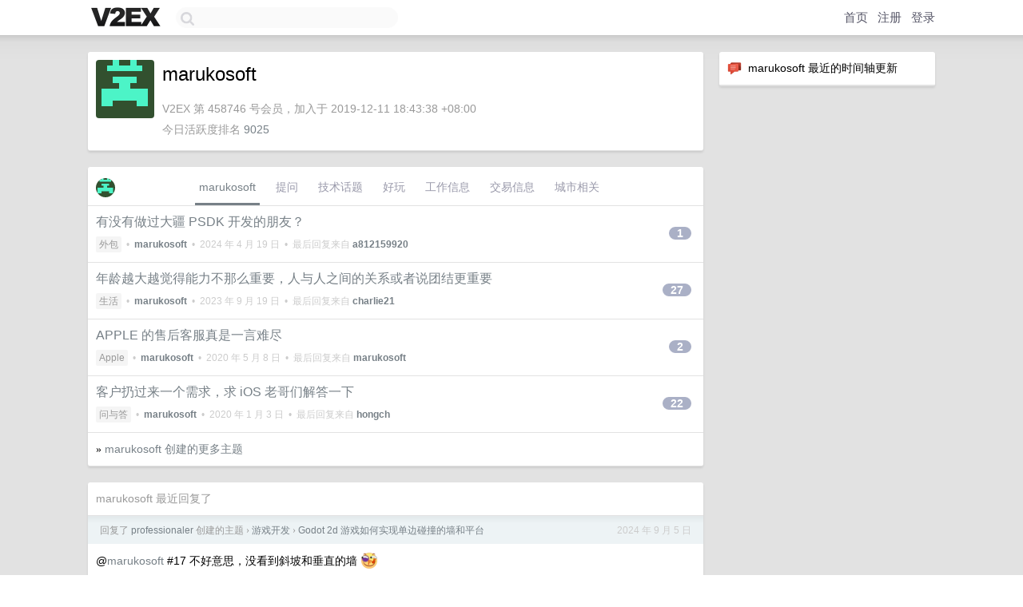

--- FILE ---
content_type: text/html; charset=UTF-8
request_url: https://www.v2ex.com/member/marukosoft
body_size: 6110
content:
<!DOCTYPE html>
<html lang="zh-CN">
<head>
    <meta name="Content-Type" content="text/html;charset=utf-8">
    <meta name="Referrer" content="unsafe-url">
    <meta content="True" name="HandheldFriendly">
    
    <meta name="theme-color" content="#ffffff">
    
    
    <meta name="apple-mobile-web-app-capable" content="yes" />
<meta name="mobile-web-app-capable" content="yes" />
<meta name="detectify-verification" content="d0264f228155c7a1f72c3d91c17ce8fb" />
<meta name="p:domain_verify" content="b87e3b55b409494aab88c1610b05a5f0"/>
<meta name="alexaVerifyID" content="OFc8dmwZo7ttU4UCnDh1rKDtLlY" />
<meta name="baidu-site-verification" content="D00WizvYyr" />
<meta name="msvalidate.01" content="D9B08FEA08E3DA402BF07ABAB61D77DE" />
<meta property="wb:webmaster" content="f2f4cb229bda06a4" />
<meta name="google-site-verification" content="LM_cJR94XJIqcYJeOCscGVMWdaRUvmyz6cVOqkFplaU" />
<meta name="wwads-cn-verify" content="c8ffe9a587b126f152ed3d89a146b445" />
<script type="text/javascript" src="https://cdn.wwads.cn/js/makemoney.js" async></script>
<script async src="https://pagead2.googlesyndication.com/pagead/js/adsbygoogle.js?client=ca-pub-5060390720525238"
     crossorigin="anonymous"></script>
    
    <title>V2EX › marukosoft</title>
    <link rel="dns-prefetch" href="https://static.v2ex.com/" />
<link rel="dns-prefetch" href="https://cdn.v2ex.com/" />
<link rel="dns-prefetch" href="https://i.v2ex.co/" />
<link rel="dns-prefetch" href="https://www.google-analytics.com/" />    
    <style>
        body {
            min-width: 820px;
            font-family: "Helvetica Neue", "Luxi Sans", "Segoe UI", "Hiragino Sans GB", "Microsoft Yahei", sans-serif, "Apple Logo";
        }
    </style>
    <link rel="stylesheet" type="text/css" media="screen" href="/assets/c5cbeb747d47558e3043308a6db51d2046fbbcae-combo.css?t=1769431200">
    
    <script>
        const SITE_NIGHT = 0;
    </script>
    <link rel="stylesheet" href="/static/css/vendor/tomorrow.css?v=3c006808236080a5d98ba4e64b8f323f" type="text/css">
    
    <link rel="icon" sizes="192x192" href="/static/icon-192.png">
    <link rel="apple-touch-icon" sizes="180x180" href="/static/apple-touch-icon-180.png?v=91e795b8b5d9e2cbf2d886c3d4b7d63c">
    
    <link rel="shortcut icon" href="/static/favicon.ico" type="image/png">
    
    
    <link rel="manifest" href="/manifest.webmanifest">
    <script>
        const LANG = 'zhcn';
        const FEATURES = ['search', 'favorite-nodes-sort'];
    </script>
    <script src="/assets/e018fd2b900d7499242ac6e8286c94e0e0cc8e0d-combo.js?t=1769431200" defer></script>
    <meta name="description" content="marukosoft&#39;s profile on V2EX">
    
    <link rel="alternate" type="application/atom+xml" href="/feed/member/marukosoft.xml">
    
    
    <link rel="canonical" href="https://www.v2ex.com/member/marukosoft">
    
    

<script>
	document.addEventListener("DOMContentLoaded", function(event) {
		protectTraffic();

        tippy('[title]', {
        placement: 'bottom',
        arrow: true,
        arrowTransform: 'translateY(-2px)'
        });

        

        const topicLinks = document.getElementsByClassName('topic-link');
const moreLinks = document.getElementsByClassName('count_livid');
const orangeLinks = document.getElementsByClassName('count_orange');
// merge non-duplicate arrays
const links = Array.from(new Set([...topicLinks, ...moreLinks, ...orangeLinks]));
for (link in links) {
    let aLink = links[link];
    if (aLink === undefined) {
        continue;
    }
    if (!aLink.hasAttribute || !aLink.hasAttribute('href')) {
        continue;
    }
    let href = aLink.getAttribute('href');
    if (href && href.startsWith('/t/')) {
        // href is something like "/t/1234#reply567"
        const topicID = href.split('/')[2].split('#')[0];
        const key = "tp" + topicID;
        const value = lscache.get(key);
        if (value) {
            const anchor = href.split('#')[1];
            const newHref = "/t/" + topicID + "?p=" + value + "#" + anchor;
            aLink.setAttribute('href', newHref);
            console.log("Set p for topic " + topicID + " to " + value + ": " + newHref);
        }
    }
}
	});
</script>
<script type="text/javascript">
function format(tpl) {
    var index = 1, items = arguments;
    return (tpl || '').replace(/{(\w*)}/g, function(match, p1) {
        return items[index++] || p1 || match;
    });
}
function loadCSS(url, callback) {
    return $('<link type="text/css" rel="stylesheet"/>')
        .attr({ href: url })
        .on('load', callback)
        .appendTo(document.head);
}
function lazyGist(element) {
    var $btn = $(element);
    var $self = $(element).parent();
    var $link = $self.find('a');
    $btn.prop('disabled', 'disabled').text('Loading...');
    $.getJSON(format('{}.json?callback=?', $link.prop('href').replace($link.prop('hash'), '')))
        .done(function(data) {
            loadCSS(data.stylesheet, function() {
                $self.replaceWith(data.div);
                $('.gist .gist-file .gist-meta a').filter(function() { return this.href === $link.prop('href'); }).parents('.gist-file').siblings().remove();
            });
        })
        .fail(function() { $self.replaceWith($('<a>').attr('href', url).text(url)); });
}
</script>

    
</head>
<body>
    


    
    <div id="Top">
        <div class="content">
            <div class="site-nav">
                <a href="/" name="top" title="way to explore"><div id="Logo"></div></a>
                <div id="search-container">
                    <input id="search" type="text" maxlength="128" autocomplete="off" tabindex="1">
                    <div id="search-result" class="box"></div>
                </div>
                <div class="tools" >
                
                    <a href="/" class="top">首页</a>
                    <a href="/signup" class="top">注册</a>
                    <a href="/signin" class="top">登录</a>
                
                </div>
            </div>
        </div>
    </div>
    
    <div id="Wrapper">
        <div class="content">
            
            <div id="Leftbar"></div>
            <div id="Rightbar">
                <div class="sep20"></div>
                






<div class="box">
    <div class="cell"><img src="/static/img/neue_comment.png" width="18" align="absmiddle" /> &nbsp;marukosoft 最近的时间轴更新</div>
    <div id="statuses">
        
    </div>
</div>
<div class="sep20"></div>






            </div>
            <div id="Main">
                <div class="sep20"></div>
                
<div class="box">
    <div class="cell">
    <table cellpadding="0" cellspacing="0" border="0" width="100%">
        <tr>
            <td width="73" valign="top" align="center"><img src="https://cdn.v2ex.com/gravatar/5b40186ca9f7fa48247000e161b8754a?s=73&d=retro" class="avatar" border="0" align="default" alt="marukosoft" data-uid="458746" /><div class="sep10"></div></td>
            <td width="10"></td>
            <td width="auto" valign="top" align="left">
                <div class="fr">
                
                
                </div>
                <h1 style="margin-bottom: 5px;">marukosoft</h1>
                
                
                
                <div class="sep10"></div>
                <span class="gray">V2EX 第 458746 号会员，加入于 2019-12-11 18:43:38 +08:00<div class="sep5"></div>今日活跃度排名 <a href="/top/dau">9025</a>
                
                
                </span>
                
            </td>
        </tr>
    </table>
    <div class="sep5"></div>
</div>
    
    
    
    
    
    
</div>
<div class="sep20"></div>
<div class="box">
    <div class="cell_tabs flex-one-row">
        <div>
        <img src="https://cdn.v2ex.com/gravatar/5b40186ca9f7fa48247000e161b8754a?s=48&d=retro" width="24" style="border-radius: 24px; margin-top: -2px;" border="0" />
        </div>
        <div style="flex: 1;"><a href="/member/marukosoft" class="cell_tab_current">marukosoft</a><a href="/member/marukosoft/qna" class="cell_tab">提问</a><a href="/member/marukosoft/tech" class="cell_tab">技术话题</a><a href="/member/marukosoft/play" class="cell_tab">好玩</a><a href="/member/marukosoft/jobs" class="cell_tab">工作信息</a><a href="/member/marukosoft/deals" class="cell_tab">交易信息</a><a href="/member/marukosoft/city" class="cell_tab">城市相关</a></div>
    </div>
    
    











<div class="cell item" style="">
    <table cellpadding="0" cellspacing="0" border="0" width="100%">
        <tr>
            
            <td width="auto" valign="middle"><span class="item_title"><a href="/t/1033636#reply1" class="topic-link" id="topic-link-1033636">有没有做过大疆 PSDK 开发的朋友？</a></span>
            <div class="sep5"></div>
            <span class="topic_info"><div class="votes"></div><a class="node" href="/go/outsourcing">外包</a> &nbsp;•&nbsp; <strong><a href="/member/marukosoft">marukosoft</a></strong> &nbsp;•&nbsp; <span title="2024-04-19 15:59:46 +08:00">2024 年 4 月 19 日</span> &nbsp;•&nbsp; 最后回复来自 <strong><a href="/member/a812159920">a812159920</a></strong></span>
            </td>
            <td width="70" align="right" valign="middle">
                
                <a href="/t/1033636#reply1" class="count_livid">1</a>
                
            </td>
        </tr>
    </table>
</div>














<div class="cell item" style="">
    <table cellpadding="0" cellspacing="0" border="0" width="100%">
        <tr>
            
            <td width="auto" valign="middle"><span class="item_title"><a href="/t/974499#reply27" class="topic-link" id="topic-link-974499">年龄越大越觉得能力不那么重要，人与人之间的关系或者说团结更重要</a></span>
            <div class="sep5"></div>
            <span class="topic_info"><div class="votes"></div><a class="node" href="/go/life">生活</a> &nbsp;•&nbsp; <strong><a href="/member/marukosoft">marukosoft</a></strong> &nbsp;•&nbsp; <span title="2023-09-19 08:25:42 +08:00">2023 年 9 月 19 日</span> &nbsp;•&nbsp; 最后回复来自 <strong><a href="/member/charlie21">charlie21</a></strong></span>
            </td>
            <td width="70" align="right" valign="middle">
                
                <a href="/t/974499#reply27" class="count_livid">27</a>
                
            </td>
        </tr>
    </table>
</div>














<div class="cell item" style="">
    <table cellpadding="0" cellspacing="0" border="0" width="100%">
        <tr>
            
            <td width="auto" valign="middle"><span class="item_title"><a href="/t/669573#reply2" class="topic-link" id="topic-link-669573">APPLE 的售后客服真是一言难尽</a></span>
            <div class="sep5"></div>
            <span class="topic_info"><div class="votes"></div><a class="node" href="/go/apple">Apple</a> &nbsp;•&nbsp; <strong><a href="/member/marukosoft">marukosoft</a></strong> &nbsp;•&nbsp; <span title="2020-05-08 18:31:57 +08:00">2020 年 5 月 8 日</span> &nbsp;•&nbsp; 最后回复来自 <strong><a href="/member/marukosoft">marukosoft</a></strong></span>
            </td>
            <td width="70" align="right" valign="middle">
                
                <a href="/t/669573#reply2" class="count_livid">2</a>
                
            </td>
        </tr>
    </table>
</div>














<div class="cell item" style="">
    <table cellpadding="0" cellspacing="0" border="0" width="100%">
        <tr>
            
            <td width="auto" valign="middle"><span class="item_title"><a href="/t/634296#reply22" class="topic-link" id="topic-link-634296">客户扔过来一个需求，求 iOS 老哥们解答一下</a></span>
            <div class="sep5"></div>
            <span class="topic_info"><div class="votes"></div><a class="node" href="/go/qna">问与答</a> &nbsp;•&nbsp; <strong><a href="/member/marukosoft">marukosoft</a></strong> &nbsp;•&nbsp; <span title="2020-01-03 09:28:51 +08:00">2020 年 1 月 3 日</span> &nbsp;•&nbsp; 最后回复来自 <strong><a href="/member/hongch">hongch</a></strong></span>
            </td>
            <td width="70" align="right" valign="middle">
                
                <a href="/t/634296#reply22" class="count_livid">22</a>
                
            </td>
        </tr>
    </table>
</div>



    
    <div class="inner"><span class="chevron">»</span> <a href="/member/marukosoft/topics">marukosoft 创建的更多主题</a></div>
    
    
</div>
<div class="sep20"></div>
<div class="box">
    <div class="cell"><span class="gray">marukosoft 最近回复了</span></div>
    
    
    
    
    
    
    
    
    
    
    <div class="dock_area">
        <table cellpadding="0" cellspacing="0" border="0" width="100%">
            <tr>
                <td style="padding: 10px 15px 8px 15px; font-size: 12px; text-align: left;"><div class="fr"><span class="fade" title="2024-09-05 15:46:24 +08:00">2024 年 9 月 5 日</span> </div><span class="gray">回复了 <a href="/member/professionaler">professionaler</a> 创建的主题 <span class="chevron">›</span> <a href="/go/gamedev">游戏开发</a> <span class="chevron">›</span> <a href="/t/1070365#reply20">Godot 2d 游戏如何实现单边碰撞的墙和平台</a></span></td>
            </tr>
        </table>
    </div>
    <div class="inner">
        <div class="reply_content">@<a href="/member/marukosoft">marukosoft</a> #17 不好意思，没看到斜坡和垂直的墙 <a target="_blank" href="https://i.imgur.com/Iy0taMy.png" rel="nofollow noopener" target="_blank"><img src="https://i.imgur.com/Iy0taMy.png" class="embedded_image" rel="noreferrer"></a></div>
    </div>
    
    
    
    <div class="dock_area">
        <table cellpadding="0" cellspacing="0" border="0" width="100%">
            <tr>
                <td style="padding: 10px 15px 8px 15px; font-size: 12px; text-align: left;"><div class="fr"><span class="fade" title="2024-09-05 15:45:33 +08:00">2024 年 9 月 5 日</span> </div><span class="gray">回复了 <a href="/member/professionaler">professionaler</a> 创建的主题 <span class="chevron">›</span> <a href="/go/gamedev">游戏开发</a> <span class="chevron">›</span> <a href="/t/1070365#reply20">Godot 2d 游戏如何实现单边碰撞的墙和平台</a></span></td>
            </tr>
        </table>
    </div>
    <div class="inner">
        <div class="reply_content">我之前写过，跳跃的时候把角色碰撞层关闭，下落时再打开就行，碰撞层在脚上画一层薄薄的就行</div>
    </div>
    
    
    
    <div class="dock_area">
        <table cellpadding="0" cellspacing="0" border="0" width="100%">
            <tr>
                <td style="padding: 10px 15px 8px 15px; font-size: 12px; text-align: left;"><div class="fr"><span class="fade" title="2024-08-28 20:10:09 +08:00">2024 年 8 月 28 日</span> </div><span class="gray">回复了 <a href="/member/tho">tho</a> 创建的主题 <span class="chevron">›</span> <a href="/go/qna">问与答</a> <span class="chevron">›</span> <a href="/t/1068551#reply12">国内有互联网或软件行业专门的”找创业合伙人“的平台吗？</a></span></td>
            </tr>
        </table>
    </div>
    <div class="inner">
        <div class="reply_content">可以做一个“找搭子”平台，好多人都是在小地瓜上面找搭子👀</div>
    </div>
    
    
    
    <div class="dock_area">
        <table cellpadding="0" cellspacing="0" border="0" width="100%">
            <tr>
                <td style="padding: 10px 15px 8px 15px; font-size: 12px; text-align: left;"><div class="fr"><span class="fade" title="2023-12-01 00:28:53 +08:00">2023 年 12 月 1 日</span> </div><span class="gray">回复了 <a href="/member/Wasabi722">Wasabi722</a> 创建的主题 <span class="chevron">›</span> <a href="/go/apple">Apple</a> <span class="chevron">›</span> <a href="/t/996653#reply16">奇怪的 mac 蓝牙鼠标回报率</a></span></td>
            </tr>
        </table>
    </div>
    <div class="inner">
        <div class="reply_content">@<a href="/member/Wasabi722">Wasabi722</a> 我不是 magic keyboard ，是国产的机械键盘，看样子只要同时连鼠标和键盘就能到 135hz ，我买的不是 3s for mac</div>
    </div>
    
    
    
    <div class="dock_area">
        <table cellpadding="0" cellspacing="0" border="0" width="100%">
            <tr>
                <td style="padding: 10px 15px 8px 15px; font-size: 12px; text-align: left;"><div class="fr"><span class="fade" title="2023-11-30 22:31:41 +08:00">2023 年 11 月 30 日</span> </div><span class="gray">回复了 <a href="/member/Wasabi722">Wasabi722</a> 创建的主题 <span class="chevron">›</span> <a href="/go/apple">Apple</a> <span class="chevron">›</span> <a href="/t/996653#reply16">奇怪的 mac 蓝牙鼠标回报率</a></span></td>
            </tr>
        </table>
    </div>
    <div class="inner">
        <div class="reply_content">跟你一样的情况，master3s ，m1pro14 ，键盘和鼠标一起蓝牙连接，回报率就高，仅蓝牙连接鼠标，就 90hz</div>
    </div>
    
    
    
    <div class="dock_area">
        <table cellpadding="0" cellspacing="0" border="0" width="100%">
            <tr>
                <td style="padding: 10px 15px 8px 15px; font-size: 12px; text-align: left;"><div class="fr"><span class="fade" title="2023-09-17 09:53:56 +08:00">2023 年 9 月 17 日</span> </div><span class="gray">回复了 <a href="/member/marukosoft">marukosoft</a> 创建的主题 <span class="chevron">›</span> <a href="/go/life">生活</a> <span class="chevron">›</span> <a href="/t/974499#reply27">年龄越大越觉得能力不那么重要，人与人之间的关系或者说团结更重要</a></span></td>
            </tr>
        </table>
    </div>
    <div class="cell">
        <div class="reply_content">@<a href="/member/loading">loading</a> 钱比人更容易获得，可以借、可以贷，无非是承担风险，我的困惑主要来自于团队心不齐，有一个能力强的领导兜底，下面人就直接开摆了，毕竟上班都是为了混口饭吃</div>
    </div>
    
    
    
    <div class="inner"><span class="chevron">»</span> <a href="/member/marukosoft/replies">marukosoft 创建的更多回复</a></div>
    
</div>

            </div>
            
            
        </div>
        <div class="c"></div>
        <div class="sep20"></div>
    </div>
    <div id="Bottom">
        <div class="content">
            <div class="inner">
                <div class="sep10"></div>
                    <div class="fr">
                        <a href="https://www.digitalocean.com/?refcode=1b51f1a7651d" target="_blank"><div id="DigitalOcean"></div></a>
                    </div>
                    <strong><a href="/about" class="dark" target="_self">关于</a> &nbsp; <span class="snow">·</span> &nbsp; <a href="/help" class="dark" target="_self">帮助文档</a> &nbsp; <span class="snow">·</span> &nbsp; <a href="/pro/about" class="dark" target="_self">自助推广系统</a> &nbsp; <span class="snow">·</span> &nbsp; <a href="https://blog.v2ex.com/" class="dark" target="_blank">博客</a> &nbsp; <span class="snow">·</span> &nbsp; <a href="/help/api" class="dark" target="_self">API</a> &nbsp; <span class="snow">·</span> &nbsp; <a href="/faq" class="dark" target="_self">FAQ</a> &nbsp; <span class="snow">·</span> &nbsp; <a href="/solana" class="dark" target="_self">Solana</a> &nbsp; <span class="snow">·</span> &nbsp; 3197 人在线</strong> &nbsp; <span class="fade">最高记录 6679</span> &nbsp; <span class="snow">·</span> &nbsp; <a href="/select/language" class="f11"><img src="/static/img/language.png?v=6a5cfa731dc71a3769f6daace6784739" width="16" align="absmiddle" id="ico-select-language" /> &nbsp; Select Language</a>
                    <div class="sep20"></div>
                    创意工作者们的社区
                    <div class="sep5"></div>
                    World is powered by solitude
                    <div class="sep20"></div>
                    <span class="small fade">VERSION: 3.9.8.5 · 19ms · <a href="/worldclock#utc">UTC 12:44</a> · <a href="/worldclock#pvg">PVG 20:44</a> · <a href="/worldclock#lax">LAX 04:44</a> · <a href="/worldclock#jfk">JFK 07:44</a><br />♥ Do have faith in what you're doing.</span>
                <div class="sep10"></div>
            </div>
        </div>
    </div>

    

    

    
    <script src="/b/i/Bt3y8h-bEGvvT1KvXBMSgVdzCuY9VAYAKtWGbR0IhgWH-vfuNAEwuMPP-Zuxv2TBellBzYOUJX392vBAlU0eZSajGXBwls5YM7T2kjb3XVjibF5IDjG-3MCSacB8-T5UE-PuVMUkOf5UhwnblMYx9guLpbrZuS2A-cnNIR-NZlk="></script>
    

    
    <script>
      (function(i,s,o,g,r,a,m){i['GoogleAnalyticsObject']=r;i[r]=i[r]||function(){
      (i[r].q=i[r].q||[]).push(arguments)},i[r].l=1*new Date();a=s.createElement(o),
      m=s.getElementsByTagName(o)[0];a.async=1;a.src=g;m.parentNode.insertBefore(a,m)
      })(window,document,'script','//www.google-analytics.com/analytics.js','ga');

      ga('create', 'UA-11940834-2', 'v2ex.com');
      ga('send', 'pageview');
      
ga('send', 'event', 'Member', 'profile', 'marukosoft');


    </script>
    

    
<button class="scroll-top" data-scroll="up" type="button"><span>❯<span></button>
</body>
</html>

--- FILE ---
content_type: text/html; charset=utf-8
request_url: https://www.google.com/recaptcha/api2/aframe
body_size: 268
content:
<!DOCTYPE HTML><html><head><meta http-equiv="content-type" content="text/html; charset=UTF-8"></head><body><script nonce="v7B0R_UqhUJtxlOu_J67YA">/** Anti-fraud and anti-abuse applications only. See google.com/recaptcha */ try{var clients={'sodar':'https://pagead2.googlesyndication.com/pagead/sodar?'};window.addEventListener("message",function(a){try{if(a.source===window.parent){var b=JSON.parse(a.data);var c=clients[b['id']];if(c){var d=document.createElement('img');d.src=c+b['params']+'&rc='+(localStorage.getItem("rc::a")?sessionStorage.getItem("rc::b"):"");window.document.body.appendChild(d);sessionStorage.setItem("rc::e",parseInt(sessionStorage.getItem("rc::e")||0)+1);localStorage.setItem("rc::h",'1769431446685');}}}catch(b){}});window.parent.postMessage("_grecaptcha_ready", "*");}catch(b){}</script></body></html>